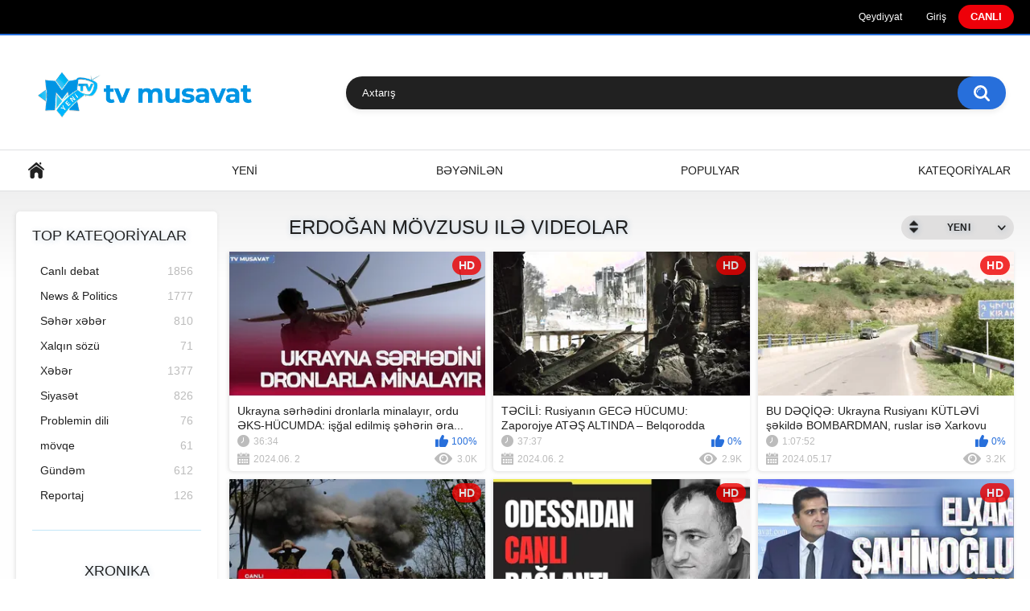

--- FILE ---
content_type: text/html; charset=utf-8
request_url: https://musavat.tv/tags/erdogan/
body_size: 9337
content:
<!DOCTYPE html>
<html lang="ru">
<head>
	<title>Видео с тэгом erdoğan</title>
	<meta http-equiv="Content-Type" content="text/html; charset=utf-8"/>
	<meta name="description" content="Описание сайта по умолчанию."/>
	<meta name="keywords" content="ключевые слова по умолчанию"/>
	<meta name="viewport" content="width=device-width, initial-scale=1"/>

	<link rel="icon" href="https://musavat.tv/favicon.ico" type="image/x-icon"/>
	<link rel="shortcut icon" href="https://musavat.tv/favicon.ico" type="image/x-icon"/>

			<link href="https://musavat.tv/static/styles/all-responsive-white.css?v=8.6" rel="stylesheet" type="text/css"/>
		<link href="https://musavat.tv/static/styles/jquery.fancybox-white.css?v=8.6" rel="stylesheet" type="text/css"/>
	        <link href="https://musavat.tv/static/styles/dstyle.css" rel="stylesheet" type="text/css"/>

	<script>
		var pageContext = {
															loginUrl: 'https://musavat.tv/login-required/',
			animation: '200'
		};
	</script>

			<link href="https://musavat.tv/rss/tags/erdogan/" rel="alternate" type="application/rss+xml"/>
				<link href="https://musavat.tv/tags/erdogan/" rel="canonical"/>
		<meta property="og:url" content="https://musavat.tv/tags/erdogan/"/>
	
			<meta property="og:title" content="Видео с тэгом erdoğan"/>
				<meta property="og:image" content="https://musavat.tv/contents/rfqknryfpuka/theme/logo.png"/>
				<meta property="og:description" content="Описание сайта по умолчанию."/>
				<meta property="og:type" content="website"/>
		</head>
<body>

<div class="top-links">
	<div class="center-hold">
							<div class="member-links">
				<ul>
											<li><a data-href="https://musavat.tv/signup/" data-fancybox="ajax" id="signup">Qeydiyyat</a></li>
						<li><a data-href="https://musavat.tv/login/" data-fancybox="ajax" id="login">Giriş</a></li>
					<li><a href="https://musavat.tv/live.php" data-fancybox="ajax" class="livetvbutton blink">CANLI</a></li>

				</ul>
			</div>
			</div>
</div>
<div class="container">
	<div class="header">
		<div class="header-inner">
			<div class="logo">
				<a href="https://musavat.tv/"><img src="https://musavat.tv/contents/rfqknryfpuka/theme/logo.png" alt="Müsavat TV"/></a>
			</div>
			<div class="search">
				<form id="search_form" action="https://musavat.tv/search/" method="get" data-url="https://musavat.tv/search/%QUERY%/">
					<span class="search-button">Axtar</span>
					<div class="search-text"><input type="text" name="q" placeholder="Axtarış" value=""/></div>
				</form>
			</div>
		</div>
	</div>
	<nav>
		<div class="navigation">
			<button class="button">
				<span class="icon">
					<span class="ico-bar"></span>
					<span class="ico-bar"></span>
					<span class="ico-bar"></span>
				</span>
			</button>
						<ul class="primary">
				<li >
					<a href="https://musavat.tv/" id="item1">Baş</a>
				</li>
				<li >
					<a href="https://musavat.tv/latest-updates/" id="item2">YENİ</a>
				</li>
				<li >
					<a href="https://musavat.tv/top-rated/" id="item3">BƏYƏNİLƏN</a>
				</li>
				<li >
					<a href="https://musavat.tv/most-popular/" id="item4">Populyar</a>
				</li>
													<li >
						<a href="https://musavat.tv/categories/" id="item6">KATEQORİYALAR</a>
					</li>
																																								</ul>
			<ul class="secondary">
							</ul>
		</div>
	</nav>
<div class="content">
	<div class="main-content">
					<div class="sidebar">
															
																	
									<div class="headline">
	<h2><a class="icon icon-categories" href="https://musavat.tv/categories/">TOP KATEQORİYALAR</a></h2>
</div>
	<ul class="list">
					<li>
				<a href="https://musavat.tv/categories/canli-debat/">Canlı debat<span class="rating">1856</span></a>
			</li>
					<li>
				<a href="https://musavat.tv/categories/news-politics/">News & Politics<span class="rating">1777</span></a>
			</li>
					<li>
				<a href="https://musavat.tv/categories/s-h-r-x-b-r/">Səhər xəbər<span class="rating">810</span></a>
			</li>
					<li>
				<a href="https://musavat.tv/categories/xalqin-sozu/">Xalqın sözü<span class="rating">71</span></a>
			</li>
					<li>
				<a href="https://musavat.tv/categories/x-b-r/">Xəbər<span class="rating">1377</span></a>
			</li>
					<li>
				<a href="https://musavat.tv/categories/siyas-t/">Siyasət<span class="rating">826</span></a>
			</li>
					<li>
				<a href="https://musavat.tv/categories/problemin-dili/">Problemin dili<span class="rating">76</span></a>
			</li>
					<li>
				<a href="https://musavat.tv/categories/movge/">mövqe<span class="rating">61</span></a>
			</li>
					<li>
				<a href="https://musavat.tv/categories/gund-m/">Gündəm<span class="rating">612</span></a>
			</li>
					<li>
				<a href="https://musavat.tv/categories/reportaj/">Reportaj<span class="rating">126</span></a>
			</li>
			</ul>

					
					
				                                <div class="list_videos_side">
<div class="headline">
		<h2 class="lvs_headline"><a href="https://musavat.tv/latest-updates/">XRONIKA</a></h2>
		
</div>

<div class="box">
	<div class="list-videos">
		<div class="margin-fix" id="list_videos_lvs_items">
															<div class="item  ">
						<a href="https://musavat.tv/videos/9259/tv-22-jan-26-10-33-34/" title="Azərbaycanda bu CƏRİMƏLƏR LƏĞV EDİLDİ, bəzi maaşlar ARTIRILDI - YENİ ARTIMLAR OLACAQ?" >

							<strong class="title">
																	Azərbaycanda bu CƏRİMƏLƏR LƏĞV EDİLDİ, bəzi maaşlar ARTIRILDI - YENİ ARTIMLAR OLACAQ?
															</strong>
							<div class="side_duration">  1:16:13</div>
														<div class="side_date"><em> 2026.01.22</em></div>


						</a>
											</div>
									<div class="item  ">
						<a href="https://musavat.tv/videos/9258/tv-22-jan-26-08-20-19/" title="İran qitələrarası ballistik RAKET ATDI, Çin təyyarələri İRAN SƏMASINDA!16 hava gəmisi HƏRƏKƏTƏ KEÇDİ" >

							<strong class="title">
																	İran qitələrarası ballistik RAKET ATDI, Çin təyyarələri İRAN SƏMASINDA!16 hava gəm...
															</strong>
							<div class="side_duration">  55:56</div>
														<div class="side_date"><em> 2026.01.22</em></div>


						</a>
											</div>
									<div class="item  ">
						<a href="https://musavat.tv/videos/9257/tv-21-jan-26-16-51-27/" title="İranda 24 nəfər E*DAM edildi, qaşqay türkü Ö*LDÜRÜLDÜ - &#34;Ana Xəbər&#34;" >

							<strong class="title">
																	İranda 24 nəfər E*DAM edildi, qaşqay türkü Ö*LDÜRÜLDÜ - &#34;Ana Xəbər&#34;
															</strong>
							<div class="side_duration">  29:17</div>
														<div class="side_date"><em> 2026.01.22</em></div>


						</a>
											</div>
									<div class="item  ">
						<a href="https://musavat.tv/videos/9256/tv-21-jan-26-15-37-29/" title="İran iki gənci E*DAM edəcək – ABŞ-dan Tehrana sərt XƏBƏRDARLIQ" >

							<strong class="title">
																	İran iki gənci E*DAM edəcək – ABŞ-dan Tehrana sərt XƏBƏRDARLIQ
															</strong>
							<div class="side_duration">  38:36</div>
														<div class="side_date"><em> 2026.01.22</em></div>


						</a>
											</div>
									<div class="item  ">
						<a href="https://musavat.tv/videos/9255/tv-21-jan-26-10-31-51/" title="Azərbaycan Trampın dəvətini QƏBUL ETDİ – Sülh Şurasına ÜZV OLDUQ – 1 milyard ÖDƏYƏCƏYİK, YA...?" >

							<strong class="title">
																	Azərbaycan Trampın dəvətini QƏBUL ETDİ – Sülh Şurasına ÜZV OLDUQ – 1 milyard ÖDƏYƏ...
															</strong>
							<div class="side_duration">  1:05:27</div>
														<div class="side_date"><em> 2026.01.21</em></div>


						</a>
											</div>
									<div class="item  ">
						<a href="https://musavat.tv/videos/9254/tv-21-jan-26-08-21-23/" title="Tramp HƏRƏKƏTƏ KEÇDİ: İranı yer üzündən SİLƏCƏM, İrandan Xamenei ilə bağlı ŞOK QƏRAR" >

							<strong class="title">
																	Tramp HƏRƏKƏTƏ KEÇDİ: İranı yer üzündən SİLƏCƏM, İrandan Xamenei ilə bağlı ŞOK QƏRAR
															</strong>
							<div class="side_duration">  1:00:38</div>
														<div class="side_date"><em> 2026.01.21</em></div>


						</a>
											</div>
									<div class="item  ">
						<a href="https://musavat.tv/videos/9253/tv-20-jan-26-15-58-50/" title="SON DƏQİQƏ! İlham Əliyev İrandakı HADİSƏLƏRDƏN DANIŞDI: Sərhədlərimizdə... - &#34;Ana Xəbər&#34;" >

							<strong class="title">
																	SON DƏQİQƏ! İlham Əliyev İrandakı HADİSƏLƏRDƏN DANIŞDI: Sərhədlərimizdə... - &#34;...
															</strong>
							<div class="side_duration">  24:37</div>
														<div class="side_date"><em> 2026.01.21</em></div>


						</a>
											</div>
									<div class="item  ">
						<a href="https://musavat.tv/videos/9252/tv-20-jan-26-14-44-51/" title="Tramp İrana qarşı HƏRBİ QÜVVƏ hazırlayır: Komandanlıq və rabitə mərkəzləri VURULACAQ - CANLI" >

							<strong class="title">
																	Tramp İrana qarşı HƏRBİ QÜVVƏ hazırlayır: Komandanlıq və rabitə mərkəzləri VURULAC...
															</strong>
							<div class="side_duration">  49:49</div>
														<div class="side_date"><em> 2026.01.21</em></div>


						</a>
											</div>
									<div class="item  ">
						<a href="https://musavat.tv/videos/9251/tv-20-jan-26-12-39-50/" title="TƏCİLİ! Əraziyə qoşun göndərildi: müharibə ANONSU VERİLDİ - BAŞLANIR!" >

							<strong class="title">
																	TƏCİLİ! Əraziyə qoşun göndərildi: müharibə ANONSU VERİLDİ - BAŞLANIR!
															</strong>
							<div class="side_duration">  1:00:57</div>
														<div class="side_date"><em> 2026.01.20</em></div>


						</a>
											</div>
									<div class="item  ">
						<a href="https://musavat.tv/videos/9250/tv-20-jan-26-10-35-16/" title="Təbrizdə DƏHŞƏTLİ PARTLAYIŞ! Xameneini HƏDƏLƏDİLƏR: “Tehranı fəth edib, səni CƏZALANDIRACAĞIQ!" >

							<strong class="title">
																	Təbrizdə DƏHŞƏTLİ PARTLAYIŞ! Xameneini HƏDƏLƏDİLƏR: “Tehranı fəth edib, səni CƏZAL...
															</strong>
							<div class="side_duration">  54:16</div>
														<div class="side_date"><em> 2026.01.20</em></div>


						</a>
											</div>
									<div class="item  ">
						<a href="https://musavat.tv/videos/9249/tv-20-jan-26-08-56-16/" title="Şiddətli SAVAŞ BAŞLADI: 400 minlik ordu HƏRƏKƏTƏ KEÇDİ, Tramp və İran ŞOK İÇİNDƏ! (2ci HİSSƏ)" >

							<strong class="title">
																	Şiddətli SAVAŞ BAŞLADI: 400 minlik ordu HƏRƏKƏTƏ KEÇDİ, Tramp və İran ŞOK İÇİNDƏ! ...
															</strong>
							<div class="side_duration">  38:02</div>
														<div class="side_date"><em> 2026.01.20</em></div>


						</a>
											</div>
									<div class="item  ">
						<a href="https://musavat.tv/videos/9248/tv-20-jan-26-08-38-47/" title="Şiddətli SAVAŞ BAŞLADI: 400 minlik ordu HƏRƏKƏTƏ KEÇDİ, Tramp və İran ŞOK İÇİNDƏ! ( 1ci HİSSƏ)" >

							<strong class="title">
																	Şiddətli SAVAŞ BAŞLADI: 400 minlik ordu HƏRƏKƏTƏ KEÇDİ, Tramp və İran ŞOK İÇİNDƏ! ...
															</strong>
							<div class="side_duration">  16:27</div>
														<div class="side_date"><em> 2026.01.20</em></div>


						</a>
											</div>
												</div>
	</div>
</div>
</div>
			</div>
				<div class="main-container">
						<div id="list_videos_common_videos_list">
				
				<div class="headline">
		<h1>			Erdoğan mövzusu ilə videolar		</h1>
		
																		<div class="sort">
						<span class="icon type-sort"></span>
						<strong>Yeni</strong>
						<ul id="list_videos_common_videos_list_sort_list">
																																							<li>
										<a data-action="ajax" data-container-id="list_videos_common_videos_list_sort_list" data-block-id="list_videos_common_videos_list" data-parameters="sort_by:video_viewed">Populyar</a>
									</li>
																																<li>
										<a data-action="ajax" data-container-id="list_videos_common_videos_list_sort_list" data-block-id="list_videos_common_videos_list" data-parameters="sort_by:rating">TOP</a>
									</li>
																																<li>
										<a data-action="ajax" data-container-id="list_videos_common_videos_list_sort_list" data-block-id="list_videos_common_videos_list" data-parameters="sort_by:duration">Uzun</a>
									</li>
																																<li>
										<a data-action="ajax" data-container-id="list_videos_common_videos_list_sort_list" data-block-id="list_videos_common_videos_list" data-parameters="sort_by:most_commented">Ən çox komment</a>
									</li>
																																<li>
										<a data-action="ajax" data-container-id="list_videos_common_videos_list_sort_list" data-block-id="list_videos_common_videos_list" data-parameters="sort_by:most_favourited">Seçilmişlər</a>
									</li>
																					</ul>
					</div>
				
										</div>

<div class="box">
	<div class="list-videos">
		<div class="margin-fix" id="list_videos_common_videos_list_items">
															<div class="item  ">
						<a href="https://musavat.tv/videos/6280/tv-02-jun-24-19-25-46/" title="Ukrayna sərhədini dronlarla minalayır, ordu ƏKS-HÜCUMDA: işğal edilmiş şəhərin əraziləri AZAD EDİLDİ" >
							<div class="img">
																	<img class="thumb lazy-load" src="[data-uri]" data-original="https://musavat.tv/contents/videos_screenshots/6000/6280/505x285/1.jpg" data-webp="https://musavat.tv/contents/videos_screenshots/6000/6280/336x189/1.jpg" alt="Ukrayna sərhədini dronlarla minalayır, ordu ƏKS-HÜCUMDA: işğal edilmiş şəhərin əraziləri AZAD EDİLDİ"  data-preview="https://musavat.tv/get_file/2/85865c7710099edb7c07508890fa56ebeecf35893e/6000/6280/6280_preview.mp4/"  width="505" height="285"/>
																																																						<span class="ico-fav-0 " title="Seçilmişlərə əlavə etmək" data-fav-video-id="6280" data-fav-type="0"></span>
																					<span class="ico-fav-1 " title="Sonra baxmaq" data-fav-video-id="6280" data-fav-type="1"></span>
																																			<span class="is-hd">HD</span>							</div>
							<strong class="title">
																	Ukrayna sərhədini dronlarla minalayır, ordu ƏKS-HÜCUMDA: işğal edilmiş şəhərin əra...
															</strong>
							<div class="wrap">
								<div class="duration">36:34</div>

																								<div class="rating positive">
									100%
								</div>
							</div>
							<div class="wrap">
																								<div class="added"><em>2024.06. 2</em></div>
								<div class="views">3.0K</div>
							</div>
						</a>
											</div>
									<div class="item  ">
						<a href="https://musavat.tv/videos/6279/tv-02-jun-24-11-54-20/" title="TƏCİLİ: Rusiyanın GECƏ HÜCUMU: Zaporojye ATƏŞ ALTINDA – Belqorodda partlayış: Merin müavini öldü" >
							<div class="img">
																	<img class="thumb lazy-load" src="[data-uri]" data-original="https://musavat.tv/contents/videos_screenshots/6000/6279/505x285/1.jpg" data-webp="https://musavat.tv/contents/videos_screenshots/6000/6279/336x189/1.jpg" alt="TƏCİLİ: Rusiyanın GECƏ HÜCUMU: Zaporojye ATƏŞ ALTINDA – Belqorodda partlayış: Merin müavini öldü"  data-preview="https://musavat.tv/get_file/2/40712623911aabd8aa49ccb50b570c735340290cf8/6000/6279/6279_preview.mp4/"  width="505" height="285"/>
																																																						<span class="ico-fav-0 " title="Seçilmişlərə əlavə etmək" data-fav-video-id="6279" data-fav-type="0"></span>
																					<span class="ico-fav-1 " title="Sonra baxmaq" data-fav-video-id="6279" data-fav-type="1"></span>
																																			<span class="is-hd">HD</span>							</div>
							<strong class="title">
																	TƏCİLİ: Rusiyanın GECƏ HÜCUMU: Zaporojye ATƏŞ ALTINDA – Belqorodda partlayış: Meri...
															</strong>
							<div class="wrap">
								<div class="duration">37:37</div>

																								<div class="rating positive">
									0%
								</div>
							</div>
							<div class="wrap">
																								<div class="added"><em>2024.06. 2</em></div>
								<div class="views">2.9K</div>
							</div>
						</a>
											</div>
									<div class="item  ">
						<a href="https://musavat.tv/videos/6190/tv-17-may-24-11-29-00/" title="BU DƏQİQƏ: Ukrayna Rusiyanı KÜTLƏVİ şəkildə BOMBARDMAN, ruslar isə Xarkovu DARMADAĞIN edirlər -CANLI" >
							<div class="img">
																	<img class="thumb lazy-load" src="[data-uri]" data-original="https://musavat.tv/contents/videos_screenshots/6000/6190/505x285/1.jpg" data-webp="https://musavat.tv/contents/videos_screenshots/6000/6190/336x189/1.jpg" alt="BU DƏQİQƏ: Ukrayna Rusiyanı KÜTLƏVİ şəkildə BOMBARDMAN, ruslar isə Xarkovu DARMADAĞIN edirlər -CANLI"  data-preview="https://musavat.tv/get_file/2/d4176fd4d35bfd1a5329ef9041491231ac5e39beca/6000/6190/6190_preview.mp4/"  width="505" height="285"/>
																																																						<span class="ico-fav-0 " title="Seçilmişlərə əlavə etmək" data-fav-video-id="6190" data-fav-type="0"></span>
																					<span class="ico-fav-1 " title="Sonra baxmaq" data-fav-video-id="6190" data-fav-type="1"></span>
																																			<span class="is-hd">HD</span>							</div>
							<strong class="title">
																	BU DƏQİQƏ: Ukrayna Rusiyanı KÜTLƏVİ şəkildə BOMBARDMAN, ruslar isə Xarkovu DARMADA...
															</strong>
							<div class="wrap">
								<div class="duration">1:07:52</div>

																								<div class="rating positive">
									0%
								</div>
							</div>
							<div class="wrap">
																								<div class="added"><em>2024.05.17</em></div>
								<div class="views">3.2K</div>
							</div>
						</a>
											</div>
									<div class="item  ">
						<a href="https://musavat.tv/videos/5273/tv-14-jan-24-19-59-29/" title="Ukrayna ilə Rusiya bu tarixdə SÜLH İMZALAYACAQ – Sensasion plan AÇIQLANDI – “Bazar Xəbər”də" >
							<div class="img">
																	<img class="thumb lazy-load" src="[data-uri]" data-original="https://musavat.tv/contents/videos_screenshots/5000/5273/505x285/1.jpg" data-webp="https://musavat.tv/contents/videos_screenshots/5000/5273/336x189/1.jpg" alt="Ukrayna ilə Rusiya bu tarixdə SÜLH İMZALAYACAQ – Sensasion plan AÇIQLANDI – “Bazar Xəbər”də"  data-preview="https://musavat.tv/get_file/2/4851ba9c11c92d40a6799389bcfb2f4479cea788b5/5000/5273/5273_preview.mp4/"  width="505" height="285"/>
																																																						<span class="ico-fav-0 " title="Seçilmişlərə əlavə etmək" data-fav-video-id="5273" data-fav-type="0"></span>
																					<span class="ico-fav-1 " title="Sonra baxmaq" data-fav-video-id="5273" data-fav-type="1"></span>
																																			<span class="is-hd">HD</span>							</div>
							<strong class="title">
																	Ukrayna ilə Rusiya bu tarixdə SÜLH İMZALAYACAQ – Sensasion plan AÇIQLANDI – “Bazar...
															</strong>
							<div class="wrap">
								<div class="duration">44:26</div>

																								<div class="rating positive">
									0%
								</div>
							</div>
							<div class="wrap">
																								<div class="added"><em>2024.01.15</em></div>
								<div class="views">3.2K</div>
							</div>
						</a>
											</div>
									<div class="item  ">
						<a href="https://musavat.tv/videos/5230/tv-09-jan-24-13-35-02/" title="Odessadan CANLI BAĞLANTI – şəhər HƏDƏFƏ çıxarılıb, Rusiya ordusu ö*lüm-dirim SAVAŞINA girdi" >
							<div class="img">
																	<img class="thumb lazy-load" src="[data-uri]" data-original="https://musavat.tv/contents/videos_screenshots/5000/5230/505x285/1.jpg" data-webp="https://musavat.tv/contents/videos_screenshots/5000/5230/336x189/1.jpg" alt="Odessadan CANLI BAĞLANTI – şəhər HƏDƏFƏ çıxarılıb, Rusiya ordusu ö*lüm-dirim SAVAŞINA girdi"  data-preview="https://musavat.tv/get_file/2/db5004cfebbb5844d027a1a89ee13d11657fc59a51/5000/5230/5230_preview.mp4/"  width="505" height="285"/>
																																																						<span class="ico-fav-0 " title="Seçilmişlərə əlavə etmək" data-fav-video-id="5230" data-fav-type="0"></span>
																					<span class="ico-fav-1 " title="Sonra baxmaq" data-fav-video-id="5230" data-fav-type="1"></span>
																																			<span class="is-hd">HD</span>							</div>
							<strong class="title">
																	Odessadan CANLI BAĞLANTI – şəhər HƏDƏFƏ çıxarılıb, Rusiya ordusu ö*lüm-dirim SAVAŞ...
															</strong>
							<div class="wrap">
								<div class="duration">45:39</div>

																								<div class="rating positive">
									0%
								</div>
							</div>
							<div class="wrap">
																								<div class="added"><em>2024.01. 9</em></div>
								<div class="views">3.3K</div>
							</div>
						</a>
											</div>
									<div class="item  ">
						<a href="https://musavat.tv/videos/5189/tv-30-dec-23-13-28-49/" title="BMT-də ŞOK anons: Ukrayna üçün pis xəbərlərə hazırlaşın! Elxan Şahinoğlu ilə CANLI" >
							<div class="img">
																	<img class="thumb lazy-load" src="[data-uri]" data-original="https://musavat.tv/contents/videos_screenshots/5000/5189/505x285/1.jpg" data-webp="https://musavat.tv/contents/videos_screenshots/5000/5189/336x189/1.jpg" alt="BMT-də ŞOK anons: Ukrayna üçün pis xəbərlərə hazırlaşın! Elxan Şahinoğlu ilə CANLI"  data-preview="https://musavat.tv/get_file/2/caf76a93e03da98646f3a2d97082d95e2de664027e/5000/5189/5189_preview.mp4/"  width="505" height="285"/>
																																																						<span class="ico-fav-0 " title="Seçilmişlərə əlavə etmək" data-fav-video-id="5189" data-fav-type="0"></span>
																					<span class="ico-fav-1 " title="Sonra baxmaq" data-fav-video-id="5189" data-fav-type="1"></span>
																																			<span class="is-hd">HD</span>							</div>
							<strong class="title">
																	BMT-də ŞOK anons: Ukrayna üçün pis xəbərlərə hazırlaşın! Elxan Şahinoğlu ilə CANLI
															</strong>
							<div class="wrap">
								<div class="duration">50:09</div>

																								<div class="rating positive">
									0%
								</div>
							</div>
							<div class="wrap">
																								<div class="added"><em>2024.01. 3</em></div>
								<div class="views">3.3K</div>
							</div>
						</a>
											</div>
									<div class="item  ">
						<a href="https://musavat.tv/videos/5188/tv-30-dec-23-11-55-33/" title="Rusiyadan SON DƏQİQƏ sülhməramlı açıqlaması - ilin yekunları hərbi analitiklə CANLI-da" >
							<div class="img">
																	<img class="thumb lazy-load" src="[data-uri]" data-original="https://musavat.tv/contents/videos_screenshots/5000/5188/505x285/1.jpg" data-webp="https://musavat.tv/contents/videos_screenshots/5000/5188/336x189/1.jpg" alt="Rusiyadan SON DƏQİQƏ sülhməramlı açıqlaması - ilin yekunları hərbi analitiklə CANLI-da"  data-preview="https://musavat.tv/get_file/2/767ce5e861915d667294d3e298057228be01d52067/5000/5188/5188_preview.mp4/"  width="505" height="285"/>
																																																						<span class="ico-fav-0 " title="Seçilmişlərə əlavə etmək" data-fav-video-id="5188" data-fav-type="0"></span>
																					<span class="ico-fav-1 " title="Sonra baxmaq" data-fav-video-id="5188" data-fav-type="1"></span>
																																			<span class="is-hd">HD</span>							</div>
							<strong class="title">
																	Rusiyadan SON DƏQİQƏ sülhməramlı açıqlaması - ilin yekunları hərbi analitiklə CANL...
															</strong>
							<div class="wrap">
								<div class="duration">53:17</div>

																								<div class="rating positive">
									0%
								</div>
							</div>
							<div class="wrap">
																								<div class="added"><em>2024.01. 3</em></div>
								<div class="views">3.4K</div>
							</div>
						</a>
											</div>
									<div class="item  ">
						<a href="https://musavat.tv/videos/5186/tv-29-dec-23-14-45-42/" title="Zelenskidən Putinə: QİSASIMIZ AĞIR OLACAQ! Elçin Alıoğlu CANLI-da" >
							<div class="img">
																	<img class="thumb lazy-load" src="[data-uri]" data-original="https://musavat.tv/contents/videos_screenshots/5000/5186/505x285/1.jpg" data-webp="https://musavat.tv/contents/videos_screenshots/5000/5186/336x189/1.jpg" alt="Zelenskidən Putinə: QİSASIMIZ AĞIR OLACAQ! Elçin Alıoğlu CANLI-da"  data-preview="https://musavat.tv/get_file/2/a2e53e666917a2454bc015f42e7e11746482e6708e/5000/5186/5186_preview.mp4/"  width="505" height="285"/>
																																																						<span class="ico-fav-0 " title="Seçilmişlərə əlavə etmək" data-fav-video-id="5186" data-fav-type="0"></span>
																					<span class="ico-fav-1 " title="Sonra baxmaq" data-fav-video-id="5186" data-fav-type="1"></span>
																																			<span class="is-hd">HD</span>							</div>
							<strong class="title">
																	Zelenskidən Putinə: QİSASIMIZ AĞIR OLACAQ! Elçin Alıoğlu CANLI-da
															</strong>
							<div class="wrap">
								<div class="duration">35:26</div>

																								<div class="rating positive">
									0%
								</div>
							</div>
							<div class="wrap">
																								<div class="added"><em>2024.01. 3</em></div>
								<div class="views">3.2K</div>
							</div>
						</a>
											</div>
									<div class="item  ">
						<a href="https://musavat.tv/videos/5185/tv-29-dec-23-13-29-49/" title="BU AN! Ukrayna darmadağın edilir, 18 bombardmançı havaya qaldırdı - CANLI" >
							<div class="img">
																	<img class="thumb lazy-load" src="[data-uri]" data-original="https://musavat.tv/contents/videos_screenshots/5000/5185/505x285/1.jpg" data-webp="https://musavat.tv/contents/videos_screenshots/5000/5185/336x189/1.jpg" alt="BU AN! Ukrayna darmadağın edilir, 18 bombardmançı havaya qaldırdı - CANLI"  data-preview="https://musavat.tv/get_file/2/06671c9699c94d23c86c4e39f96bfba22f5213aecc/5000/5185/5185_preview.mp4/"  width="505" height="285"/>
																																																						<span class="ico-fav-0 " title="Seçilmişlərə əlavə etmək" data-fav-video-id="5185" data-fav-type="0"></span>
																					<span class="ico-fav-1 " title="Sonra baxmaq" data-fav-video-id="5185" data-fav-type="1"></span>
																																			<span class="is-hd">HD</span>							</div>
							<strong class="title">
																	BU AN! Ukrayna darmadağın edilir, 18 bombardmançı havaya qaldırdı - CANLI
															</strong>
							<div class="wrap">
								<div class="duration">38:49</div>

																								<div class="rating positive">
									0%
								</div>
							</div>
							<div class="wrap">
																								<div class="added"><em>2024.01. 3</em></div>
								<div class="views">3.4K</div>
							</div>
						</a>
											</div>
									<div class="item  ">
						<a href="https://musavat.tv/videos/5140/tv-26-dec-23-09-33-27/" title="Sülh müqaviləsindən sonra MÜHARİBƏYƏ hazırlaşırıq - Nazir ANONS VERDİ – “Səhər Xəbər”də" >
							<div class="img">
																	<img class="thumb lazy-load" src="[data-uri]" data-original="https://musavat.tv/contents/videos_screenshots/5000/5140/505x285/1.jpg" data-webp="https://musavat.tv/contents/videos_screenshots/5000/5140/336x189/1.jpg" alt="Sülh müqaviləsindən sonra MÜHARİBƏYƏ hazırlaşırıq - Nazir ANONS VERDİ – “Səhər Xəbər”də"  data-preview="https://musavat.tv/get_file/2/dc0107314ec34d10f6db4051746b38f67d29f75d32/5000/5140/5140_preview.mp4/"  width="505" height="285"/>
																																																						<span class="ico-fav-0 " title="Seçilmişlərə əlavə etmək" data-fav-video-id="5140" data-fav-type="0"></span>
																					<span class="ico-fav-1 " title="Sonra baxmaq" data-fav-video-id="5140" data-fav-type="1"></span>
																																			<span class="is-hd">HD</span>							</div>
							<strong class="title">
																	Sülh müqaviləsindən sonra MÜHARİBƏYƏ hazırlaşırıq - Nazir ANONS VERDİ – “Səhər Xəb...
															</strong>
							<div class="wrap">
								<div class="duration">52:15</div>

																								<div class="rating positive">
									0%
								</div>
							</div>
							<div class="wrap">
																								<div class="added"><em>2023.12.26</em></div>
								<div class="views">3.5K</div>
							</div>
						</a>
											</div>
									<div class="item  ">
						<a href="https://musavat.tv/videos/5114/tv-22-dec-23-11-37-44/" title="TƏCİLİ: Rusiya RƏSMƏN elan etdi: Ermənistanı silahlandırırıq – CANLI" >
							<div class="img">
																	<img class="thumb lazy-load" src="[data-uri]" data-original="https://musavat.tv/contents/videos_screenshots/5000/5114/505x285/1.jpg" data-webp="https://musavat.tv/contents/videos_screenshots/5000/5114/336x189/1.jpg" alt="TƏCİLİ: Rusiya RƏSMƏN elan etdi: Ermənistanı silahlandırırıq – CANLI"  data-preview="https://musavat.tv/get_file/2/9d021ee8c135972f7b36d2030156ebff555476d7ff/5000/5114/5114_preview.mp4/"  width="505" height="285"/>
																																																						<span class="ico-fav-0 " title="Seçilmişlərə əlavə etmək" data-fav-video-id="5114" data-fav-type="0"></span>
																					<span class="ico-fav-1 " title="Sonra baxmaq" data-fav-video-id="5114" data-fav-type="1"></span>
																																			<span class="is-hd">HD</span>							</div>
							<strong class="title">
																	TƏCİLİ: Rusiya RƏSMƏN elan etdi: Ermənistanı silahlandırırıq – CANLI
															</strong>
							<div class="wrap">
								<div class="duration">1:03:58</div>

																								<div class="rating positive">
									0%
								</div>
							</div>
							<div class="wrap">
																								<div class="added"><em>2023.12.22</em></div>
								<div class="views">3.2K</div>
							</div>
						</a>
											</div>
									<div class="item  ">
						<a href="https://musavat.tv/videos/5113/tv-22-dec-23-09-18-54/" title="Bakı və Ankaranın planı ÜZƏ ÇIXDI: İravan təslim olur - Ermənistan AYAĞA QALXDI" >
							<div class="img">
																	<img class="thumb lazy-load" src="[data-uri]" data-original="https://musavat.tv/contents/videos_screenshots/5000/5113/505x285/1.jpg" data-webp="https://musavat.tv/contents/videos_screenshots/5000/5113/336x189/1.jpg" alt="Bakı və Ankaranın planı ÜZƏ ÇIXDI: İravan təslim olur - Ermənistan AYAĞA QALXDI"  data-preview="https://musavat.tv/get_file/2/cb00e661548e21e8e715c9e69e3b097d6e9b8f409b/5000/5113/5113_preview.mp4/"  width="505" height="285"/>
																																																						<span class="ico-fav-0 " title="Seçilmişlərə əlavə etmək" data-fav-video-id="5113" data-fav-type="0"></span>
																					<span class="ico-fav-1 " title="Sonra baxmaq" data-fav-video-id="5113" data-fav-type="1"></span>
																																			<span class="is-hd">HD</span>							</div>
							<strong class="title">
																	Bakı və Ankaranın planı ÜZƏ ÇIXDI: İravan təslim olur - Ermənistan AYAĞA QALXDI
															</strong>
							<div class="wrap">
								<div class="duration">52:57</div>

																								<div class="rating positive">
									100%
								</div>
							</div>
							<div class="wrap">
																								<div class="added"><em>2023.12.22</em></div>
								<div class="views">3.2K</div>
							</div>
						</a>
											</div>
									<div class="item  ">
						<a href="https://musavat.tv/videos/5112/tv-21-dec-23-17-32-13/" title="BU AN! Krımda silsilə PARTLAYIŞLAR, generaldan “Rusiyanın düz ürəyinə iynə sancırıq” ANONSU" >
							<div class="img">
																	<img class="thumb lazy-load" src="[data-uri]" data-original="https://musavat.tv/contents/videos_screenshots/5000/5112/505x285/1.jpg" data-webp="https://musavat.tv/contents/videos_screenshots/5000/5112/336x189/1.jpg" alt="BU AN! Krımda silsilə PARTLAYIŞLAR, generaldan “Rusiyanın düz ürəyinə iynə sancırıq” ANONSU"  data-preview="https://musavat.tv/get_file/2/e9e8dafaa2e0be481ebbf5d59ca0b66a54f484efc7/5000/5112/5112_preview.mp4/"  width="505" height="285"/>
																																																						<span class="ico-fav-0 " title="Seçilmişlərə əlavə etmək" data-fav-video-id="5112" data-fav-type="0"></span>
																					<span class="ico-fav-1 " title="Sonra baxmaq" data-fav-video-id="5112" data-fav-type="1"></span>
																																			<span class="is-hd">HD</span>							</div>
							<strong class="title">
																	BU AN! Krımda silsilə PARTLAYIŞLAR, generaldan “Rusiyanın düz ürəyinə iynə sancırı...
															</strong>
							<div class="wrap">
								<div class="duration">34:03</div>

																								<div class="rating positive">
									0%
								</div>
							</div>
							<div class="wrap">
																								<div class="added"><em>2023.12.22</em></div>
								<div class="views">3.4K</div>
							</div>
						</a>
											</div>
									<div class="item  ">
						<a href="https://musavat.tv/videos/2399/iranin-az-rbaycanda-31-ildi-gorduyu-gizli-plan-darmadagin-oldu-rauf-arifoglu/" title="&#34;İranın Azərbaycanda 31 ildi gördüyü GİZLİ PLAN darmadağın oldu&#34; - Rauf Arifoğlu" >
							<div class="img">
																	<img class="thumb lazy-load" src="[data-uri]" data-original="https://musavat.tv/contents/videos_screenshots/2000/2399/505x285/1.jpg" data-webp="https://musavat.tv/contents/videos_screenshots/2000/2399/336x189/1.jpg" alt="&#34;İranın Azərbaycanda 31 ildi gördüyü GİZLİ PLAN darmadağın oldu&#34; - Rauf Arifoğlu"  data-preview="https://musavat.tv/get_file/2/d872bacf3caa14032f807b3860625ccd0e093c4df4/2000/2399/2399_preview.mp4/"  width="505" height="285"/>
																																																						<span class="ico-fav-0 " title="Seçilmişlərə əlavə etmək" data-fav-video-id="2399" data-fav-type="0"></span>
																					<span class="ico-fav-1 " title="Sonra baxmaq" data-fav-video-id="2399" data-fav-type="1"></span>
																																			<span class="is-hd">HD</span>							</div>
							<strong class="title">
																	&#34;İranın Azərbaycanda 31 ildi gördüyü GİZLİ PLAN darmadağın oldu&#34; - Rauf Ar...
															</strong>
							<div class="wrap">
								<div class="duration">4:40</div>

																								<div class="rating positive">
									0%
								</div>
							</div>
							<div class="wrap">
																								<div class="added"><em>2022.11.26</em></div>
								<div class="views">4.3K</div>
							</div>
						</a>
											</div>
									<div class="item  ">
						<a href="https://musavat.tv/videos/2381/atismani-birinci-biz-baslasaq-n-c-f-rli-qarabagda-biz-hazirlanmis-t-l-d-n-danisdi/" title="&#34;Atışmanı birinci biz başlasaq ...&#34; - N. Cəfərli Qarabağda bizə hazırlanmış TƏLƏdən danışdı" >
							<div class="img">
																	<img class="thumb lazy-load" src="[data-uri]" data-original="https://musavat.tv/contents/videos_screenshots/2000/2381/505x285/1.jpg" data-webp="https://musavat.tv/contents/videos_screenshots/2000/2381/336x189/1.jpg" alt="&#34;Atışmanı birinci biz başlasaq ...&#34; - N. Cəfərli Qarabağda bizə hazırlanmış TƏLƏdən danışdı"  data-preview="https://musavat.tv/get_file/2/f3d3f7d73a73beeb322be039c11496fcab33761d73/2000/2381/2381_preview.mp4/"  width="505" height="285"/>
																																																						<span class="ico-fav-0 " title="Seçilmişlərə əlavə etmək" data-fav-video-id="2381" data-fav-type="0"></span>
																					<span class="ico-fav-1 " title="Sonra baxmaq" data-fav-video-id="2381" data-fav-type="1"></span>
																																			<span class="is-hd">HD</span>							</div>
							<strong class="title">
																	&#34;Atışmanı birinci biz başlasaq ...&#34; - N. Cəfərli Qarabağda bizə hazırlanmı...
															</strong>
							<div class="wrap">
								<div class="duration">2:14</div>

																								<div class="rating positive">
									0%
								</div>
							</div>
							<div class="wrap">
																								<div class="added"><em>2022.11.26</em></div>
								<div class="views">5.2K</div>
							</div>
						</a>
											</div>
									<div class="item  ">
						<a href="https://musavat.tv/videos/2354/sok-luqansk-rus-m-eyitl-ri-il-dolub-dasir-mariupolda-kabus-yasanir-canli/" title="ŞOK: Luqansk rus m*eyitləri ilə dolub-daşır, Mariupolda kabus yaşanır - CANLI" >
							<div class="img">
																	<img class="thumb lazy-load" src="[data-uri]" data-original="https://musavat.tv/contents/videos_screenshots/2000/2354/505x285/1.jpg" data-webp="https://musavat.tv/contents/videos_screenshots/2000/2354/336x189/1.jpg" alt="ŞOK: Luqansk rus m*eyitləri ilə dolub-daşır, Mariupolda kabus yaşanır - CANLI"  data-preview="https://musavat.tv/get_file/2/f75c222955ca177d8326030233dd0ba04d3f1e5da7/2000/2354/2354_preview.mp4/"  width="505" height="285"/>
																																																						<span class="ico-fav-0 " title="Seçilmişlərə əlavə etmək" data-fav-video-id="2354" data-fav-type="0"></span>
																					<span class="ico-fav-1 " title="Sonra baxmaq" data-fav-video-id="2354" data-fav-type="1"></span>
																																			<span class="is-hd">HD</span>							</div>
							<strong class="title">
																	ŞOK: Luqansk rus m*eyitləri ilə dolub-daşır, Mariupolda kabus yaşanır - CANLI
															</strong>
							<div class="wrap">
								<div class="duration">45:22</div>

																								<div class="rating positive">
									100%
								</div>
							</div>
							<div class="wrap">
																								<div class="added"><em>2022.11.26</em></div>
								<div class="views">8.9K</div>
							</div>
						</a>
											</div>
									<div class="item  ">
						<a href="https://musavat.tv/videos/2540/az-rbaycan-yeni-bir-muharib-y-hazirlasir-r-arifogludan-sensasion-aciqlama/" title="&#34;Azərbaycan yeni bir MÜHARİBƏYƏ HAZIRLAŞIR&#34; - R. Arifoğludan SENSASİON AÇIQLAMA" >
							<div class="img">
																	<img class="thumb lazy-load" src="[data-uri]" data-original="https://musavat.tv/contents/videos_screenshots/2000/2540/505x285/1.jpg" data-webp="https://musavat.tv/contents/videos_screenshots/2000/2540/336x189/1.jpg" alt="&#34;Azərbaycan yeni bir MÜHARİBƏYƏ HAZIRLAŞIR&#34; - R. Arifoğludan SENSASİON AÇIQLAMA"  data-preview="https://musavat.tv/get_file/2/316e3a03ab876da37781bd9d966498d9673d6f8d81/2000/2540/2540_preview.mp4/"  width="505" height="285"/>
																																																						<span class="ico-fav-0 " title="Seçilmişlərə əlavə etmək" data-fav-video-id="2540" data-fav-type="0"></span>
																					<span class="ico-fav-1 " title="Sonra baxmaq" data-fav-video-id="2540" data-fav-type="1"></span>
																																			<span class="is-hd">HD</span>							</div>
							<strong class="title">
																	&#34;Azərbaycan yeni bir MÜHARİBƏYƏ HAZIRLAŞIR&#34; - R. Arifoğludan SENSASİON AÇI...
															</strong>
							<div class="wrap">
								<div class="duration">3:03</div>

																								<div class="rating positive">
									0%
								</div>
							</div>
							<div class="wrap">
																								<div class="added"><em>2022.11.25</em></div>
								<div class="views">5.1K</div>
							</div>
						</a>
											</div>
									<div class="item  ">
						<a href="https://musavat.tv/videos/2406/naxcivanda-5-ci-kalon-a-isl-y-n-v-talibovun-s-b-k-si-t-mizl-nir-h-oguz-m-liyyatdan-danisdi/" title="“Naxçıvanda &#34;5-ci kalon”a işləyən V.Talıbovun şəbəkəsi təmizlənir&#34; - H. Oğuz əməliyyatdan danışdı" >
							<div class="img">
																	<img class="thumb lazy-load" src="[data-uri]" data-original="https://musavat.tv/contents/videos_screenshots/2000/2406/505x285/1.jpg" data-webp="https://musavat.tv/contents/videos_screenshots/2000/2406/336x189/1.jpg" alt="“Naxçıvanda &#34;5-ci kalon”a işləyən V.Talıbovun şəbəkəsi təmizlənir&#34; - H. Oğuz əməliyyatdan danışdı"  data-preview="https://musavat.tv/get_file/2/de2eccf4a644cee4e0f330907586bb24d404def027/2000/2406/2406_preview.mp4/"  width="505" height="285"/>
																																																						<span class="ico-fav-0 " title="Seçilmişlərə əlavə etmək" data-fav-video-id="2406" data-fav-type="0"></span>
																					<span class="ico-fav-1 " title="Sonra baxmaq" data-fav-video-id="2406" data-fav-type="1"></span>
																																			<span class="is-hd">HD</span>							</div>
							<strong class="title">
																	“Naxçıvanda &#34;5-ci kalon”a işləyən V.Talıbovun şəbəkəsi təmizlənir&#34; - H. Oğ...
															</strong>
							<div class="wrap">
								<div class="duration">1:55</div>

																								<div class="rating positive">
									0%
								</div>
							</div>
							<div class="wrap">
																								<div class="added"><em>2022.11.25</em></div>
								<div class="views">5.3K</div>
							</div>
						</a>
											</div>
									<div class="item  ">
						<a href="https://musavat.tv/videos/2542/sulhu-gecikdirm-kd-n-otru-min-hoqqadan-cixirlar-qabil-huseynli2/" title="&#34;Sülhü gecikdirməkdən ötrü min hoqqadan çıxırlar&#34; - Qabil Hüseynli" >
							<div class="img">
																	<img class="thumb lazy-load" src="[data-uri]" data-original="https://musavat.tv/contents/videos_screenshots/2000/2542/505x285/1.jpg" data-webp="https://musavat.tv/contents/videos_screenshots/2000/2542/336x189/1.jpg" alt="&#34;Sülhü gecikdirməkdən ötrü min hoqqadan çıxırlar&#34; - Qabil Hüseynli"  data-preview="https://musavat.tv/get_file/2/de8595b23cf1f26bd2f9b114f86516022d8d0dad6f/2000/2542/2542_preview.mp4/"  width="505" height="285"/>
																																																						<span class="ico-fav-0 " title="Seçilmişlərə əlavə etmək" data-fav-video-id="2542" data-fav-type="0"></span>
																					<span class="ico-fav-1 " title="Sonra baxmaq" data-fav-video-id="2542" data-fav-type="1"></span>
																																			<span class="is-hd">HD</span>							</div>
							<strong class="title">
																	&#34;Sülhü gecikdirməkdən ötrü min hoqqadan çıxırlar&#34; - Qabil Hüseynli
															</strong>
							<div class="wrap">
								<div class="duration">2:27</div>

																								<div class="rating positive">
									0%
								</div>
							</div>
							<div class="wrap">
																								<div class="added"><em>2022.11.23</em></div>
								<div class="views">5.6K</div>
							</div>
						</a>
											</div>
									<div class="item  ">
						<a href="https://musavat.tv/videos/2430/rusiya-erm-nistani-yeni-t-xribatlara-m-cbur-edir-elxan-sahinoglu/" title="&#34;Rusiya Ermənistanı yeni təxribatlara məcbur edir&#34; - Elxan Şahinoğlu" >
							<div class="img">
																	<img class="thumb lazy-load" src="[data-uri]" data-original="https://musavat.tv/contents/videos_screenshots/2000/2430/505x285/1.jpg" data-webp="https://musavat.tv/contents/videos_screenshots/2000/2430/336x189/1.jpg" alt="&#34;Rusiya Ermənistanı yeni təxribatlara məcbur edir&#34; - Elxan Şahinoğlu"  data-preview="https://musavat.tv/get_file/2/c5d9334f435f2ff1769f7f072f361c13a87c517d4e/2000/2430/2430_preview.mp4/"  width="505" height="285"/>
																																																						<span class="ico-fav-0 " title="Seçilmişlərə əlavə etmək" data-fav-video-id="2430" data-fav-type="0"></span>
																					<span class="ico-fav-1 " title="Sonra baxmaq" data-fav-video-id="2430" data-fav-type="1"></span>
																																			<span class="is-hd">HD</span>							</div>
							<strong class="title">
																	&#34;Rusiya Ermənistanı yeni təxribatlara məcbur edir&#34; - Elxan Şahinoğlu
															</strong>
							<div class="wrap">
								<div class="duration">2:20</div>

																								<div class="rating positive">
									0%
								</div>
							</div>
							<div class="wrap">
																								<div class="added"><em>2022.11.23</em></div>
								<div class="views">4.4K</div>
							</div>
						</a>
											</div>
									<div class="item  ">
						<a href="https://musavat.tv/videos/2416/gulm-li-gorunursuz-s-telmanqizi-dilcilik-institutundaki-dovsan-muzakir-si-nd-n-danisdi/" title="&#34;Gülməli görünürsüz&#34; - S.Telmanqızı Dilçilik İnstitutundakı &#34;dovşan müzakirəsi&#34;ndən danışdı" >
							<div class="img">
																	<img class="thumb lazy-load" src="[data-uri]" data-original="https://musavat.tv/contents/videos_screenshots/2000/2416/505x285/1.jpg" data-webp="https://musavat.tv/contents/videos_screenshots/2000/2416/336x189/1.jpg" alt="&#34;Gülməli görünürsüz&#34; - S.Telmanqızı Dilçilik İnstitutundakı &#34;dovşan müzakirəsi&#34;ndən danışdı"  data-preview="https://musavat.tv/get_file/2/c50fe27ad74a0010d3859cd1580adcb82a60b671aa/2000/2416/2416_preview.mp4/"  width="505" height="285"/>
																																																						<span class="ico-fav-0 " title="Seçilmişlərə əlavə etmək" data-fav-video-id="2416" data-fav-type="0"></span>
																					<span class="ico-fav-1 " title="Sonra baxmaq" data-fav-video-id="2416" data-fav-type="1"></span>
																																			<span class="is-hd">HD</span>							</div>
							<strong class="title">
																	&#34;Gülməli görünürsüz&#34; - S.Telmanqızı Dilçilik İnstitutundakı &#34;dovşan mü...
															</strong>
							<div class="wrap">
								<div class="duration">3:16</div>

																								<div class="rating positive">
									0%
								</div>
							</div>
							<div class="wrap">
																								<div class="added"><em>2022.11.23</em></div>
								<div class="views">5.8K</div>
							</div>
						</a>
											</div>
									<div class="item  ">
						<a href="https://musavat.tv/videos/2329/erm-nistan-qarabagdan-lini-c-kib-qabil-huseynlid-n-f-rqli-yanasma/" title="&#34;Ermənistan Qarabağdan əlini çəkib&#34; - Qabil Hüseynlidən FƏRQLİ yanaşma" >
							<div class="img">
																	<img class="thumb lazy-load" src="[data-uri]" data-original="https://musavat.tv/contents/videos_screenshots/2000/2329/505x285/1.jpg" data-webp="https://musavat.tv/contents/videos_screenshots/2000/2329/336x189/1.jpg" alt="&#34;Ermənistan Qarabağdan əlini çəkib&#34; - Qabil Hüseynlidən FƏRQLİ yanaşma"  data-preview="https://musavat.tv/get_file/2/016403ac28281a0d473e80af23946413378f97dd7a/2000/2329/2329_preview.mp4/"  width="505" height="285"/>
																																																						<span class="ico-fav-0 " title="Seçilmişlərə əlavə etmək" data-fav-video-id="2329" data-fav-type="0"></span>
																					<span class="ico-fav-1 " title="Sonra baxmaq" data-fav-video-id="2329" data-fav-type="1"></span>
																																			<span class="is-hd">HD</span>							</div>
							<strong class="title">
																	&#34;Ermənistan Qarabağdan əlini çəkib&#34; - Qabil Hüseynlidən FƏRQLİ yanaşma
															</strong>
							<div class="wrap">
								<div class="duration">2:45</div>

																								<div class="rating positive">
									0%
								</div>
							</div>
							<div class="wrap">
																								<div class="added"><em>2022.11.23</em></div>
								<div class="views">4.9K</div>
							</div>
						</a>
											</div>
									<div class="item  ">
						<a href="https://musavat.tv/videos/2422/vardanyan-i-tdi-ipi-d-kremlin-lind-di-tural-abbaslidan-hidd-tli-cixis/" title="&#34;Vardanyan i*tdi, ipi də Kremlin əlindədi&#34; - Tural Abbaslıdan hiddətli çıxış" >
							<div class="img">
																	<img class="thumb lazy-load" src="[data-uri]" data-original="https://musavat.tv/contents/videos_screenshots/2000/2422/505x285/1.jpg" data-webp="https://musavat.tv/contents/videos_screenshots/2000/2422/336x189/1.jpg" alt="&#34;Vardanyan i*tdi, ipi də Kremlin əlindədi&#34; - Tural Abbaslıdan hiddətli çıxış"  data-preview="https://musavat.tv/get_file/2/ed7de360fe8a6fa99c37f5e673699f53e878f58278/2000/2422/2422_preview.mp4/"  width="505" height="285"/>
																																																						<span class="ico-fav-0 " title="Seçilmişlərə əlavə etmək" data-fav-video-id="2422" data-fav-type="0"></span>
																					<span class="ico-fav-1 " title="Sonra baxmaq" data-fav-video-id="2422" data-fav-type="1"></span>
																																			<span class="is-hd">HD</span>							</div>
							<strong class="title">
																	&#34;Vardanyan i*tdi, ipi də Kremlin əlindədi&#34; - Tural Abbaslıdan hiddətli çıxış
															</strong>
							<div class="wrap">
								<div class="duration">3:12</div>

																								<div class="rating positive">
									0%
								</div>
							</div>
							<div class="wrap">
																								<div class="added"><em>2022.11.22</em></div>
								<div class="views">4.8K</div>
							</div>
						</a>
											</div>
									<div class="item  ">
						<a href="https://musavat.tv/videos/2524/iran-artiq-qorxub-yaltaqlanir-e-sahinogludan-vilay-tin-qardasliq-m-qal-sin-cavab/" title="&#34;İran artıq qorxub, yaltaqlanır&#34; -E.Şahinoğludan Vilayətin &#34;qardaşlıq...&#34; məqaləsinə cavab" >
							<div class="img">
																	<img class="thumb lazy-load" src="[data-uri]" data-original="https://musavat.tv/contents/videos_screenshots/2000/2524/505x285/1.jpg" data-webp="https://musavat.tv/contents/videos_screenshots/2000/2524/336x189/1.jpg" alt="&#34;İran artıq qorxub, yaltaqlanır&#34; -E.Şahinoğludan Vilayətin &#34;qardaşlıq...&#34; məqaləsinə cavab"  data-preview="https://musavat.tv/get_file/2/faf978a809c913f6e8623fd627ce8e9150db607cd0/2000/2524/2524_preview.mp4/"  width="505" height="285"/>
																																																						<span class="ico-fav-0 " title="Seçilmişlərə əlavə etmək" data-fav-video-id="2524" data-fav-type="0"></span>
																					<span class="ico-fav-1 " title="Sonra baxmaq" data-fav-video-id="2524" data-fav-type="1"></span>
																																			<span class="is-hd">HD</span>							</div>
							<strong class="title">
																	&#34;İran artıq qorxub, yaltaqlanır&#34; -E.Şahinoğludan Vilayətin &#34;qardaşlıq....
															</strong>
							<div class="wrap">
								<div class="duration">2:15</div>

																								<div class="rating positive">
									0%
								</div>
							</div>
							<div class="wrap">
																								<div class="added"><em>2022.11.21</em></div>
								<div class="views">4.8K</div>
							</div>
						</a>
											</div>
												</div>
	</div>
</div>
									<div class="pagination" id="list_videos_common_videos_list_pagination">
			<div class="pagination-holder">
				<ul>
											<li class="prev"><span>Geri</span></li>
																<li class="first"><span>Birinci</span></li>
										
																		<li class="page-current"><span>1</span></li>
																								<li class="page"><a href="#videos" data-action="ajax" data-container-id="list_videos_common_videos_list_pagination" data-block-id="list_videos_common_videos_list" data-parameters="sort_by:post_date;from:2">2</a></li>
																								<li class="page"><a href="#videos" data-action="ajax" data-container-id="list_videos_common_videos_list_pagination" data-block-id="list_videos_common_videos_list" data-parameters="sort_by:post_date;from:3">3</a></li>
																								<li class="page"><a href="#videos" data-action="ajax" data-container-id="list_videos_common_videos_list_pagination" data-block-id="list_videos_common_videos_list" data-parameters="sort_by:post_date;from:4">4</a></li>
																								<li class="page"><a href="#videos" data-action="ajax" data-container-id="list_videos_common_videos_list_pagination" data-block-id="list_videos_common_videos_list" data-parameters="sort_by:post_date;from:5">5</a></li>
																								<li class="page"><a href="#videos" data-action="ajax" data-container-id="list_videos_common_videos_list_pagination" data-block-id="list_videos_common_videos_list" data-parameters="sort_by:post_date;from:6">6</a></li>
																								<li class="page"><a href="#videos" data-action="ajax" data-container-id="list_videos_common_videos_list_pagination" data-block-id="list_videos_common_videos_list" data-parameters="sort_by:post_date;from:7">7</a></li>
																								<li class="page"><a href="#videos" data-action="ajax" data-container-id="list_videos_common_videos_list_pagination" data-block-id="list_videos_common_videos_list" data-parameters="sort_by:post_date;from:8">8</a></li>
																								<li class="page"><a href="#videos" data-action="ajax" data-container-id="list_videos_common_videos_list_pagination" data-block-id="list_videos_common_videos_list" data-parameters="sort_by:post_date;from:9">9</a></li>
											
											<li class="jump"><a href="#videos" data-action="ajax" data-container-id="list_videos_common_videos_list_pagination" data-block-id="list_videos_common_videos_list" data-parameters="sort_by:post_date;from:10">...</a></li>
																<li class="last"><a href="#videos" data-action="ajax" data-container-id="list_videos_common_videos_list_pagination" data-block-id="list_videos_common_videos_list" data-parameters="sort_by:post_date;from:17">Axırıncı</a></li>
																<li class="next"><a href="#videos" data-action="ajax" data-container-id="list_videos_common_videos_list_pagination" data-block-id="list_videos_common_videos_list" data-parameters="sort_by:post_date;from:2">İrəli</a></li>
									</ul>
			</div>
		</div>
	</div>
		</div>
	</div>
			<div class="box tags-cloud">
			<a href="https://musavat.tv/tags/rusiya-muharib/" style="font-weight: bold; font-size: 13px;">rusiya müharibə</a>
		&nbsp;&nbsp;
			<a href="https://musavat.tv/tags/rusiya-ukrayna-muharib-si/" style="font-weight: bold; font-size: 13px;">rusiya ukrayna müharibəsi</a>
		&nbsp;&nbsp;
			<a href="https://musavat.tv/tags/polsa/" style="font-weight: bold; font-size: 14px;">polşa</a>
		&nbsp;&nbsp;
			<a href="https://musavat.tv/tags/pasinyan/" style="font-weight: bold; font-size: 15px;">paşinyan</a>
		&nbsp;&nbsp;
			<a href="https://musavat.tv/tags/debat/" style="font-weight: bold; font-size: 15px;">debat</a>
		&nbsp;&nbsp;
			<a href="https://musavat.tv/tags/rusiya-ukrayna-muharib/" style="font-weight: bold; font-size: 16px;">rusiya ukrayna müharibə</a>
		&nbsp;&nbsp;
			<a href="https://musavat.tv/tags/xeberler/" style="font-weight: bold; font-size: 15px;">xeberler</a>
		&nbsp;&nbsp;
			<a href="https://musavat.tv/tags/son-xeberler/" style="font-weight: bold; font-size: 14px;">son xeberler</a>
		&nbsp;&nbsp;
			<a href="https://musavat.tv/tags/tv-musavat/" style="font-weight: bold; font-size: 15px;">tv musavat</a>
		&nbsp;&nbsp;
			<a href="https://musavat.tv/tags/antiterror-m-liyyat/" style="font-weight: bold; font-size: 13px;">antiterrorəməliyyat</a>
		&nbsp;&nbsp;
			<a href="https://musavat.tv/tags/belarus/" style="font-weight: bold; font-size: 14px;">belarus</a>
		&nbsp;&nbsp;
			<a href="https://musavat.tv/tags/gunun-xeberleri/" style="font-weight: bold; font-size: 16px;">gunun xeberleri</a>
		&nbsp;&nbsp;
			<a href="https://musavat.tv/tags/son-x-b-rl-r/" style="font-weight: bold; font-size: 15px;">son xəbərlər</a>
		&nbsp;&nbsp;
			<a href="https://musavat.tv/tags/sond-qiq/" style="font-weight: bold; font-size: 13px;">sondəqiqə</a>
		&nbsp;&nbsp;
			<a href="https://musavat.tv/tags/soyqu/" style="font-weight: bold; font-size: 14px;">şoyqu</a>
		&nbsp;&nbsp;
			<a href="https://musavat.tv/tags/bayden/" style="font-weight: bold; font-size: 16px;">bayden</a>
		&nbsp;&nbsp;
			<a href="https://musavat.tv/tags/donetskd-muharib/" style="font-weight: bold; font-size: 13px;">donetskdə müharibə</a>
		&nbsp;&nbsp;
			<a href="https://musavat.tv/tags/xocali/" style="font-weight: bold; font-size: 16px;">xocalı</a>
		&nbsp;&nbsp;
			<a href="https://musavat.tv/tags/putin/" style="font-weight: bold; font-size: 16px;">putin</a>
		&nbsp;&nbsp;
			<a href="https://musavat.tv/tags/canli/" style="font-weight: bold; font-size: 12px;">canlı</a>
		&nbsp;&nbsp;
			<a href="https://musavat.tv/tags/luqansk/" style="font-weight: bold; font-size: 15px;">luqansk</a>
		&nbsp;&nbsp;
			<a href="https://musavat.tv/tags/tvmusavat/" style="font-weight: bold; font-size: 15px;">tvmusavat</a>
		&nbsp;&nbsp;
			<a href="https://musavat.tv/tags/zelenski2/" style="font-weight: bold; font-size: 14px;">zelenski</a>
		&nbsp;&nbsp;
			<a href="https://musavat.tv/tags/ukrayna-muharib/" style="font-weight: bold; font-size: 13px;">ukrayna müharibə</a>
		&nbsp;&nbsp;
			<a href="https://musavat.tv/tags/kiyev/" style="font-weight: bold; font-size: 15px;">kiyev</a>
		&nbsp;&nbsp;
			<a href="https://musavat.tv/tags/ukraynadan-n-son-x-b-rl-r/" style="font-weight: bold; font-size: 12px;">ukraynadan ən son xəbərlər</a>
		&nbsp;&nbsp;
			<a href="https://musavat.tv/tags/muharib/" style="font-weight: bold; font-size: 16px;">müharibə</a>
		&nbsp;&nbsp;
			<a href="https://musavat.tv/tags/qarabag/" style="font-weight: bold; font-size: 16px;">qarabağ</a>
		&nbsp;&nbsp;
			<a href="https://musavat.tv/tags/efir/" style="font-weight: bold; font-size: 12px;">efir</a>
		&nbsp;&nbsp;
			<a href="https://musavat.tv/tags/canlitv/" style="font-weight: bold; font-size: 14px;">canlıtv</a>
		&nbsp;&nbsp;
			<a href="https://musavat.tv/tags/x-b-rl-r/" style="font-weight: bold; font-size: 16px;">xəbərlər</a>
		&nbsp;&nbsp;
			<a href="https://musavat.tv/tags/sulhm-ramli/" style="font-weight: bold; font-size: 14px;">sülhməramlı</a>
		&nbsp;&nbsp;
			<a href="https://musavat.tv/tags/xocav-nd/" style="font-weight: bold; font-size: 16px;">xocavənd</a>
		&nbsp;&nbsp;
			<a href="https://musavat.tv/tags/f-rrux/" style="font-weight: bold; font-size: 12px;">fərrux</a>
		&nbsp;&nbsp;
			<a href="https://musavat.tv/tags/musavat-tv/" style="font-weight: bold; font-size: 16px;">musavat tv</a>
		&nbsp;&nbsp;
			<a href="https://musavat.tv/tags/rusordusu/" style="font-weight: bold; font-size: 13px;">rusordusu</a>
		&nbsp;&nbsp;
			<a href="https://musavat.tv/tags/s-nb-x-b-r/" style="font-weight: bold; font-size: 12px;">“şənbə xəbər”</a>
		&nbsp;&nbsp;
			<a href="https://musavat.tv/tags/azerbaycan-xeberleri/" style="font-weight: bold; font-size: 13px;">azerbaycan xeberleri</a>
		&nbsp;&nbsp;
			<a href="https://musavat.tv/tags/z-ng-zur/" style="font-weight: bold; font-size: 14px;">zəngəzur</a>
		&nbsp;&nbsp;
			<a href="https://musavat.tv/tags/sonx-b-rl-r/" style="font-weight: bold; font-size: 13px;">sonxəbərlər</a>
		&nbsp;&nbsp;
			<a href="https://musavat.tv/tags/bmt-ukrayna/" style="font-weight: bold; font-size: 12px;">bmt ukrayna</a>
		&nbsp;&nbsp;
			<a href="https://musavat.tv/tags/donbas/" style="font-weight: bold; font-size: 15px;">donbas</a>
		&nbsp;&nbsp;
			<a href="https://musavat.tv/tags/siyas-t/" style="font-weight: bold; font-size: 14px;">siyasət</a>
		&nbsp;&nbsp;
			<a href="https://musavat.tv/tags/donbasda-muharib/" style="font-weight: bold; font-size: 12px;">donbasda müharibə</a>
		&nbsp;&nbsp;
			<a href="https://musavat.tv/tags/canlidebat/" style="font-weight: bold; font-size: 15px;">canlıdebat</a>
		&nbsp;&nbsp;
			<a href="https://musavat.tv/tags/musavat/" style="font-weight: bold; font-size: 12px;">musavat</a>
		&nbsp;&nbsp;
			<a href="https://musavat.tv/tags/x-b-rl-r-bugun/" style="font-weight: bold; font-size: 13px;">xəbərlər bugün</a>
		&nbsp;&nbsp;
			<a href="https://musavat.tv/tags/baku/" style="font-weight: bold; font-size: 12px;">baku</a>
		&nbsp;&nbsp;
			<a href="https://musavat.tv/tags/f-rruxdagi/" style="font-weight: bold; font-size: 12px;">fərruxdağı</a>
		&nbsp;&nbsp;
			<a href="https://musavat.tv/tags/amerika/" style="font-weight: bold; font-size: 14px;">amerika</a>
		&nbsp;&nbsp;
		<a href="https://musavat.tv/tags/" class="all">Bütün mövzular</a>
</div>
	
			
	</div>

	<div class="footer-margin">
					<div class="content">
				
			</div>
			</div>
</div>
<div class="footer">
	<div class="footer-wrap">
		<ul class="nav">
			<li><a href="https://musavat.tv/">Baş səhifə</a></li>
												<li><a data-href="https://musavat.tv/signup/" data-fancybox="ajax">Qeydiyyat</a></li>
					<li><a data-href="https://musavat.tv/login/" data-fancybox="ajax">Giriş</a></li>
										<li><a data-href="https://musavat.tv/feedback/" data-fancybox="ajax">Əlaqə</a></li>
							<li><a href="https://musavat.tv/terms/">Qaydalar</a></li>
											</ul>
		<div class="copyright">
			2005-2026 <a href="https://musavat.tv/">Müsavat TV</a><br/>
			Bütün hüquqlar qorunur.
		</div>
		<div class="txt">
			Saytdakı materialların istifadəsi zamanı istinad edilməsi vacibdir. Məlumat internet səhifələrində istifadə edildikdə hiperlink vasitəsi ilə istinad mütləqdir.
		</div>
	</div>

	<script src="https://musavat.tv/static/js/main.min.js?v=8.7.1"></script>
	<script>
		$.blockUI.defaults.overlayCSS = {cursor: 'wait'};

					$.Autocomplete.defaults.minChars = 3;
			$.Autocomplete.defaults.deferRequestBy = 100;
			$.Autocomplete.defaults.serviceUrl = 'https://musavat.tv/suggest/';
						</script>
	</div>

<!-- Google tag (gtag.js) -->
<script async src="https://www.googletagmanager.com/gtag/js?id=G-YQ09DREPYZ"></script>
<script>
  window.dataLayer = window.dataLayer || [];
  function gtag(){dataLayer.push(arguments);}
  gtag('js', new Date());

  gtag('config', 'G-YQ09DREPYZ');
</script>

<!-- Google tag (gtag.js) -->
<script async src="https://www.googletagmanager.com/gtag/js?id=G-TXQ0NTM5CV"></script>
<script>
  window.dataLayer = window.dataLayer || [];
  function gtag(){dataLayer.push(arguments);}
  gtag('js', new Date());

  gtag('config', 'G-TXQ0NTM5CV');
</script>

<script>
$.ajax({
  type: "GET",
  url: "https://stream.musavat.tv/tv.m3u8",
  success: function()
  { $('.livetvbutton').show(); },
  error: function(xhr, status, error) {
    if(xhr.status==404)
      { $('.livetvbutton').hide();}
  }
});
</script>
<script defer src="https://static.cloudflareinsights.com/beacon.min.js/vcd15cbe7772f49c399c6a5babf22c1241717689176015" integrity="sha512-ZpsOmlRQV6y907TI0dKBHq9Md29nnaEIPlkf84rnaERnq6zvWvPUqr2ft8M1aS28oN72PdrCzSjY4U6VaAw1EQ==" data-cf-beacon='{"version":"2024.11.0","token":"555711a78ccd4c1c8c8d16aac8c6db3b","r":1,"server_timing":{"name":{"cfCacheStatus":true,"cfEdge":true,"cfExtPri":true,"cfL4":true,"cfOrigin":true,"cfSpeedBrain":true},"location_startswith":null}}' crossorigin="anonymous"></script>
</body>
</html>

--- FILE ---
content_type: text/css
request_url: https://musavat.tv/static/styles/dstyle.css
body_size: 926
content:
.newsheader {
    font-weight: 700;
    margin: 3rem 0;
}

.block-details .item {
    color: #212121;
    font-size: 17px;
	line-height:25px;
}

.resp-sharing-button__link,
.resp-sharing-button__icon {
  display: inline-block
}

.resp-sharing-button__link {
  text-decoration: none;
  color: #fff;
  margin: 0.5em
}

.resp-sharing-button {
  border-radius: 5px;
  transition: 25ms ease-out;
  padding: 0.5em 0.75em;
  font-family: Helvetica Neue,Helvetica,Arial,sans-serif
}

.resp-sharing-button__icon svg {
  width: 1em;
  height: 1em;
  margin-right: 0.4em;
  vertical-align: top
}

.resp-sharing-button--small svg {
  margin: 0;
  vertical-align: middle
}

/* Non solid icons get a stroke */
.resp-sharing-button__icon {
  stroke: #fff;
  fill: none
}

/* Solid icons get a fill */
.resp-sharing-button__icon--solid,
.resp-sharing-button__icon--solidcircle {
  fill: #fff;
  stroke: none
}

.resp-sharing-button--twitter {
  background-color: #55acee
}

.resp-sharing-button--twitter:hover {
  background-color: #2795e9
}

.resp-sharing-button--pinterest {
  background-color: #bd081c
}

.resp-sharing-button--pinterest:hover {
  background-color: #8c0615
}

.resp-sharing-button--facebook {
  background-color: #3b5998
}

.resp-sharing-button--facebook:hover {
  background-color: #2d4373
}

.resp-sharing-button--tumblr {
  background-color: #35465C
}

.resp-sharing-button--tumblr:hover {
  background-color: #222d3c
}

.resp-sharing-button--reddit {
  background-color: #5f99cf
}

.resp-sharing-button--reddit:hover {
  background-color: #3a80c1
}

.resp-sharing-button--google {
  background-color: #dd4b39
}

.resp-sharing-button--google:hover {
  background-color: #c23321
}

.resp-sharing-button--linkedin {
  background-color: #0077b5
}

.resp-sharing-button--linkedin:hover {
  background-color: #046293
}

.resp-sharing-button--email {
  background-color: #777
}

.resp-sharing-button--email:hover {
  background-color: #5e5e5e
}

.resp-sharing-button--xing {
  background-color: #1a7576
}

.resp-sharing-button--xing:hover {
  background-color: #114c4c
}

.resp-sharing-button--whatsapp {
  background-color: #25D366
}

.resp-sharing-button--whatsapp:hover {
  background-color: #1da851
}

.resp-sharing-button--hackernews {
background-color: #FF6600
}
.resp-sharing-button--hackernews:hover, .resp-sharing-button--hackernews:focus {   background-color: #FB6200 }

.resp-sharing-button--vk {
  background-color: #507299
}

.resp-sharing-button--vk:hover {
  background-color: #43648c
}

.resp-sharing-button--facebook {
  background-color: #3b5998;
  border-color: #3b5998;
}

.resp-sharing-button--facebook:hover,
.resp-sharing-button--facebook:active {
  background-color: #2d4373;
  border-color: #2d4373;
}

.resp-sharing-button--twitter {
  background-color: #55acee;
  border-color: #55acee;
}

.resp-sharing-button--twitter:hover,
.resp-sharing-button--twitter:active {
  background-color: #2795e9;
  border-color: #2795e9;
}

.resp-sharing-button--email {
  background-color: #777777;
  border-color: #777777;
}

.resp-sharing-button--email:hover,
.resp-sharing-button--email:active {
  background-color: #5e5e5e;
  border-color: #5e5e5e;
}

.resp-sharing-button--pinterest {
  background-color: #bd081c;
  border-color: #bd081c;
}

.resp-sharing-button--pinterest:hover,
.resp-sharing-button--pinterest:active {
  background-color: #8c0615;
  border-color: #8c0615;
}

.resp-sharing-button--linkedin {
  background-color: #0077b5;
  border-color: #0077b5;
}

.resp-sharing-button--linkedin:hover,
.resp-sharing-button--linkedin:active {
  background-color: #046293;
  border-color: #046293;
}

.resp-sharing-button--whatsapp {
  background-color: #25D366;
  border-color: #25D366;
}

.resp-sharing-button--whatsapp:hover,
.resp-sharing-button--whatsapp:active {
  background-color: #1DA851;
  border-color: #1DA851;
}

.resp-sharing-button--telegram {
  background-color: #54A9EB;
}

.resp-sharing-button--telegram:hover {
  background-color: #4B97D1;}

.index_main_pl {
    margin: 25px 0 !important
}

.headline {
  text-transform: uppercase;
  text-shadow: 1px 1px 7px rgba(45,102,151,0.3);
}

.spacing {
  margin: 7px;
}

#list_videos_lvs_items .item {
  width: 100%;
  margin: 10px 0 0 5px;
}

.sidebar .lvs_headline {
  text-align: center;
  display: block;
  margin: 25px 0 0 0;
}

.side_date {
  font-size: 10px;
  color: #9cc9f9;
  padding: 5px;
  float: right;
  font-family: "icomoon" !important;
}

.side_duration {
  font-size: 10px;
  float: left;
  padding: 5px;
  color: #9cc9f9;
  font-family: "icomoon" !important;
}

.side_duration::before {
  content: "\e91d";
}

.side_date::before {
  content: "\e902";
}

.icon-categories::before {
  content: none;
}

.list_videos_side {
  border-top: 1px #C3E7F7 solid;
  padding: 15px 0;
}

.headline h2 {
  color: #006ea5;
}

#list_videos_lvs_items .title {
  font-weight: bold;
}

.headline h1 {
  text-align: center;
}

.block-video .playlist .item .img {
  padding-bottom: 65.51%;
}

.sidebar {
  margin-top: 25px;
}
.livetvbutton {
  background-color: #ee0009 !important;
  font-size: 1.1em;
  font-weight: bold;
}

@media only screen 
   and (max-width : 697px) {
   .list-videos .item {
    width: 99% !important;
   }
}
.lvcontent {
  margin: 3em auto;
}